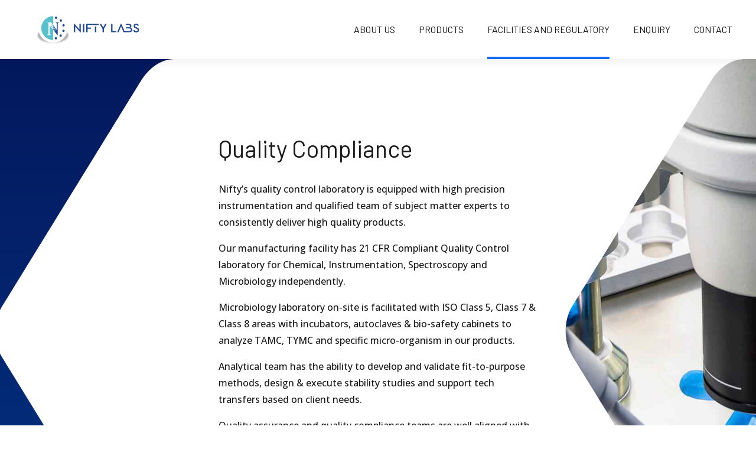

--- FILE ---
content_type: text/javascript
request_url: https://www.niftylabs.com/wp-content/themes/novalab/framework/js/misc.js?ver=6.7.2
body_size: 1958
content:
'use strict';

var bt_initTheme;

function bt_refresh_cart() {
	jQuery( '.btCartWidgetIcon' ).off('click').on( 'click', function ( e ) {
		jQuery(this).parent().parent().toggleClass( 'on' );
		jQuery('body').toggleClass( 'btCartDropdownOn' );
	});
	jQuery('.verticalMenuCartToggler').off('click').on( 'click', function() {
		jQuery(this).closest('.widget_shopping_cart_content').removeClass('on');
		jQuery('body').removeClass('.btCartDropdownOn');
	});
}

(function( $ ) {
	
	function initFancySelect() {
		if ( typeof $.fn.fancySelect === 'function' ) {
			$( '.no-touch .btSidebar select:not(.dropdown_product_cat), .no-touch #btSettingsPanelContent select, .no-touch .wpcf7-form select:not([multiple]):not(.skipFancy)' ).fancySelect();	
		} 
	}
	
	function initDateInputCheck() {
		$( '.wpcf7-form .wpcf7-date' ).change( function( i, obj ) {
			if( $( this ).val() != '' ) {
				$( this ).addClass( 'bt-date-input-has-value' );
			} else {
				$( this ).removeClass( 'bt-date-input-has-value' );
			}
		});	
	}
	
	function loadInitActions() {
		// remove preloader
		if(!$( 'body' ).hasClass( 'btRemovePreloader' )) {
			$( 'body' ).addClass( 'btRemovePreloader' );
			if ( typeof bt_bb_animate_elements === 'function' ) {
				bt_bb_animate_elements();
			}
		}
		
		// trigger custom load event
		setTimeout( function() { $( window ).trigger( 'btload' ); window.boldthemes_loaded = true; }, 500 );
		
		// gmaps with img overlay, iframes
		$( window ).trigger( 'resize' );
	}
	
	function initFooter() {
		$( '#boldSiteFooterWidgetsRow' ).attr( 'data-width', $( '#boldSiteFooterWidgetsRow' ).children().length ).children().addClass('bt_bb_column');
	}
	
	function initModernizrAndDetectBrowser() {
		
		// Browser detect
	
		var doc = document.documentElement;
		doc.setAttribute('data-useragent', navigator.userAgent);

		// IE startsWith/endsWith compatibility 
		
		if ( ! String.prototype.startsWith ) {
			String.prototype.startsWith = function(searchString, position) {
				position = position || 0;
				return this.lastIndexOf(searchString, position) === position;
			};
		}

		if ( ! String.prototype.endsWith ) {
			String.prototype.endsWith = function(searchString, position) {
				var subjectString = this.toString();
				if (position === undefined || position > subjectString.length) {
					position = subjectString.length;
				}
				position -= searchString.length;
				var lastIndex = subjectString.indexOf(searchString, position);
				return lastIndex !== -1 && lastIndex === position;
			};
		}
	}
	
	function initPreloader() {
		// delay click to allow on page leave screen
		$( 'body.bodyPreloader .mainHeader .menu' ).off('click').on( 'click', 'a', function() {
			var href = $( this ).attr( 'href' );
			if ( 
				href !== undefined && 
				! href.startsWith( '#' ) && 
				! href.startsWith( 'mailto' ) &&  
				! href.startsWith( 'callto' ) && 
				! $( this ).hasClass( 'lightbox' ) && 
				! $( this ).hasClass( 'add_to_cart_button' ) && 
				$( this ).attr( 'target' ) != '_blank'
			) {
				$( 'body' ).removeClass( 'btRemovePreloader' );
				setTimeout( function() { window.location = href }, 750 );
				return false;
			}
		});
	}
	
	function initRefreshCart() {
		$( '.cart-contents' ).each(function() {
			bt_refresh_cart();
		});
		var cart_node = jQuery( '.widget_shopping_cart' )[0];
		if ( cart_node !== undefined ) {
			var config = { attributes: true, childList: true, subtree: true };
			var callback = function( mutationsList, observer ) {
				// for ( var mutation of mutationsList ) {
				for (var index = 0; index < mutationsList.length; index) {
					var mutation = mutationsList[index];
					if ( mutation.type == 'childList' ) {
						jQuery( '.btCartWidgetIcon' ).off( 'click' ).on( 'click', function ( e ) { jQuery( this ).parent().parent().toggleClass( 'on' ); jQuery('body').toggleClass( 'btCartDropdownOn' ); });
						jQuery( '.verticalMenuCartToggler' ).off( 'click' ).on( 'click', function ( e ) { jQuery( this ).closest( '.widget_shopping_cart_content' ).removeClass( 'on' ); jQuery('body').removeClass('.btCartDropdownOn'); });
					}
					index++;
				}
			};
			var observer = new MutationObserver( callback );
			observer.observe( cart_node, config );
		}
	}
	
	function shopEqualHeights() {
		if ( $( 'ul.products li.product .btWooShopLoopItemInner' ).length > 1 ) {
			var maxHeight = Math.max.apply(null, $( 'ul.products li.product .btWooShopLoopItemInner' ).map(function () {
				return $(this).outerHeight();
			}).get());
			$( 'ul.products li.product .btWooShopLoopItemInner' ).css( 'min-height', maxHeight + 'px' );	
		}
	}
	
	function initTheme() {
		initFancySelect();
		initDateInput();
		initFooter();
		initModernizrAndDetectBrowser();
		initPreloader();
		initRefreshCart();
		loadInitActions();
	}
	
	// LOAD
	$( window ).on( 'load', function() { 
		loadInitActions();
	});
	
	// READY
	
	$( document ).ready(function() {
		initRefreshCart();
	});
	
	// RESIZE
	
	$( window ).resize(function() {
		if ( $( 'ul.products li.product .btWooShopLoopItemInner' ).length > 1 ) {
			$("ul.products li.product .btWooShopLoopItemInner").css('min-height', 'auto');
			shopEqualHeights();
		}
	});
	
	// CATEEGORIES DROPDOWN 

	function boldthemes_onCatChange() {
		if ( boldthemes_dropdown.options[boldthemes_dropdown.selectedIndex].value > 0 ) {
			var home_url = document.querySelector( ".logo a" ).href;
			if ( boldthemes_dropdown !== null )  location.href = home_url + '?cat=' + boldthemes_dropdown.options[boldthemes_dropdown.selectedIndex].value;
		}
	}	
	
	var boldthemes_dropdown = document.querySelector( ".widget_categories #cat" );
	
	if ( boldthemes_dropdown !== null ) {
		boldthemes_dropdown.onchange = boldthemes_onCatChange;
	}

	initFancySelect();
	initDateInputCheck();
	initFooter();
	initModernizrAndDetectBrowser();
	initPreloader();
	shopEqualHeights();
	
	bt_initTheme = initTheme;
  
})( jQuery );

